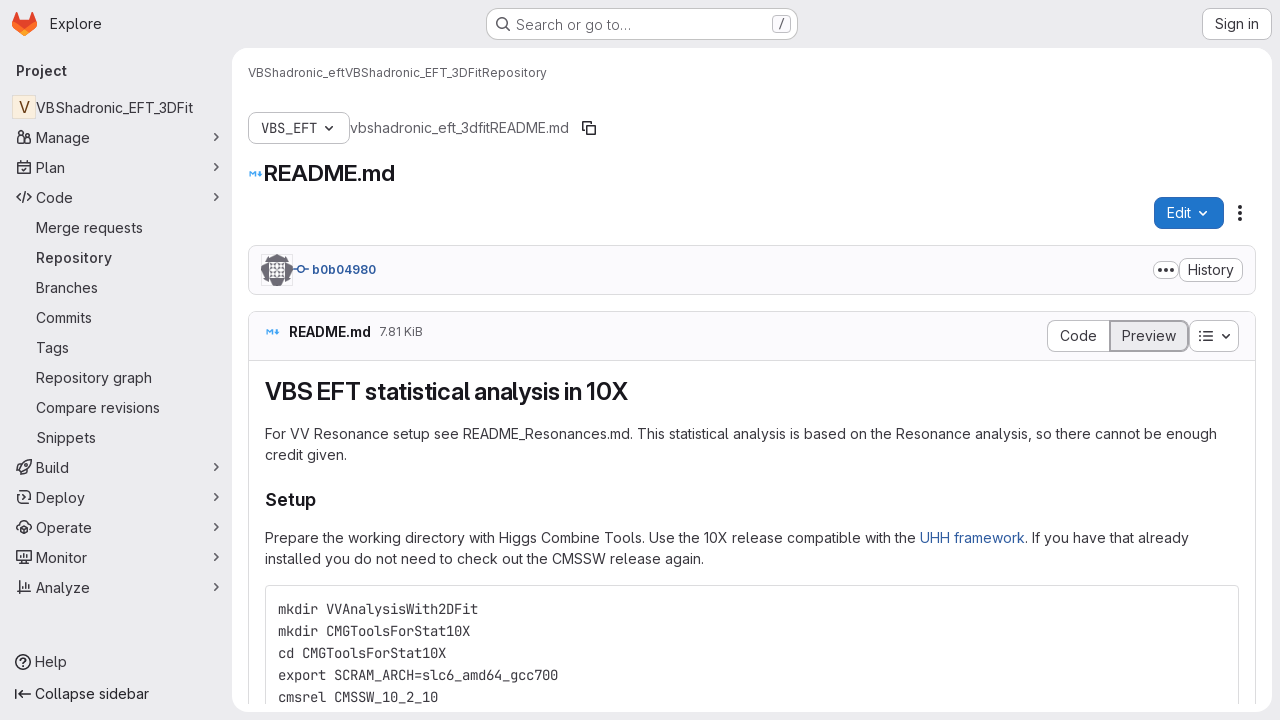

--- FILE ---
content_type: text/javascript; charset=utf-8
request_url: https://gitlab.etp.kit.edu/assets/webpack/pages.projects.blob.show.ba0821e0.chunk.js
body_size: 8818
content:
(this.webpackJsonp=this.webpackJsonp||[]).push([["pages.projects.blob.show","vendors-treeList"],{"/eF7":function(e,t,r){var a=r("omPs"),n=r("LlRA"),o=r("1/+g"),s=r("LK1c"),c=r("qifX"),i=r("iNcF"),u=r("qmgT"),l=r("gO+Z"),p=r("mqi7"),h=r("1sa0"),f=r("5TiC"),d=r("ZB1U"),b=r("aYTY"),g=r("90A/"),m=r("z9/d"),j=r("P/Kr"),y=r("FBB6"),w=r("dOWE"),v=r("XCkn"),k=r("2rze"),O=r("/NDV"),C=r("UwPs"),A={};A["[object Arguments]"]=A["[object Array]"]=A["[object ArrayBuffer]"]=A["[object DataView]"]=A["[object Boolean]"]=A["[object Date]"]=A["[object Float32Array]"]=A["[object Float64Array]"]=A["[object Int8Array]"]=A["[object Int16Array]"]=A["[object Int32Array]"]=A["[object Map]"]=A["[object Number]"]=A["[object Object]"]=A["[object RegExp]"]=A["[object Set]"]=A["[object String]"]=A["[object Symbol]"]=A["[object Uint8Array]"]=A["[object Uint8ClampedArray]"]=A["[object Uint16Array]"]=A["[object Uint32Array]"]=!0,A["[object Error]"]=A["[object Function]"]=A["[object WeakMap]"]=!1,e.exports=function e(t,r,S,P,x,B){var E,D=1&r,T=2&r,I=4&r;if(S&&(E=x?S(t,P,x,B):S(t)),void 0!==E)return E;if(!v(t))return t;var M=j(t);if(M){if(E=b(t),!D)return u(t,E)}else{var R=d(t),U="[object Function]"==R||"[object GeneratorFunction]"==R;if(y(t))return i(t,D);if("[object Object]"==R||"[object Arguments]"==R||U&&!x){if(E=T||U?{}:m(t),!D)return T?p(t,c(E,t)):l(t,s(E,t))}else{if(!A[R])return x?t:{};E=g(t,R,D)}}B||(B=new a);var F=B.get(t);if(F)return F;B.set(t,E),k(t)?t.forEach((function(a){E.add(e(a,r,S,a,t,B))})):w(t)&&t.forEach((function(a,n){E.set(n,e(a,r,S,n,t,B))}));var L=M?void 0:(I?T?f:h:T?C:O)(t);return n(L||t,(function(a,n){L&&(a=t[n=a]),o(E,n,e(a,r,S,n,t,B))})),E}},187:function(e,t,r){r("HVBj"),r("gjpc"),e.exports=r("FqW7")},"2k7G":function(e,t,r){"use strict";r.d(t,"a",(function(){return n})),r.d(t,"b",(function(){return s}));var a=r("n7CP");const n=function(e){a.a.canUseLocalStorage()&&localStorage.setItem("local-storage-alert",JSON.stringify(e))};r("byxs");var o=r("7F3p");const s=async function(){if(a.a.canUseLocalStorage()){const e=localStorage.getItem("local-storage-alert");if(e)try{const{createAlert:t}=await Promise.resolve().then(r.bind(null,"jlnU"));t(JSON.parse(e))}catch(e){o.b(e)}localStorage.removeItem("local-storage-alert")}}},"2rze":function(e,t,r){var a=r("9s1C"),n=r("wJPF"),o=r("Uc6l"),s=o&&o.isSet,c=s?n(s):a;e.exports=c},"6u7c":function(e,t,r){"use strict";var a=r("oy6v"),n=r("BWND"),o=r("4TQg"),s=r("HhbJ"),c=r("aSVa"),i=RegExp.prototype;e.exports=s.correct?function(e){return e.flags}:function(e){return s.correct||!o(i,e)||n(e,"flags")?e.flags:a(c,e)}},"90A/":function(e,t,r){var a=r("TXW/"),n=r("p1dg"),o=r("zPTW"),s=r("VYh0"),c=r("b/GH");e.exports=function(e,t,r){var i=e.constructor;switch(t){case"[object ArrayBuffer]":return a(e);case"[object Boolean]":case"[object Date]":return new i(+e);case"[object DataView]":return n(e,r);case"[object Float32Array]":case"[object Float64Array]":case"[object Int8Array]":case"[object Int16Array]":case"[object Int32Array]":case"[object Uint8Array]":case"[object Uint8ClampedArray]":case"[object Uint16Array]":case"[object Uint32Array]":return c(e,r);case"[object Map]":return new i;case"[object Number]":case"[object String]":return new i(e);case"[object RegExp]":return o(e);case"[object Set]":return new i;case"[object Symbol]":return s(e)}}},"9s1C":function(e,t,r){var a=r("ZB1U"),n=r("QA6A");e.exports=function(e){return n(e)&&"[object Set]"==a(e)}},Am3t:function(e,t,r){var a=r("zx4+"),n=r("etTJ"),o=r("NDsS"),s=Math.ceil,c=Math.max;e.exports=function(e,t,r){t=(r?n(e,t,r):void 0===t)?1:c(o(t),0);var i=null==e?0:e.length;if(!i||t<1)return[];for(var u=0,l=0,p=Array(s(i/t));u<i;)p[l++]=a(e,u,u+=t);return p}},FqW7:function(e,t,r){"use strict";r.r(t);var a=r("ewH8"),n=r("yi8e"),o=r("CbCZ"),s=r("GiFX"),c=r("lRsd"),i=r("cnhR"),u=r("ND+z"),l=r("MA/v"),p=r("/lV4"),h=r("cE/5"),f=r("5v28"),d=r("YiZF"),b=r("gpiL"),g=r("m4yQ"),m=r("PPqY"),j=r("Sfeb"),y=(r("ILhG"),r("Iixh")),w=r("w/32"),v=r("NmEs"),k=r("c0EM"),O=r("b4aW"),C=r("C83f"),A=r("QRtj"),S=r("x5Io"),P=r("htAy"),x=r("BQlt"),B=r("+gZZ"),E=r("h6C7"),D=r.n(E),T=r("f/vg"),I=r.n(T),M=r("2k7G"),R=r("Knu6");a.default.use(n.b),a.default.use(s.a),a.default.use(c.a),a.default.use(R.a,{components:["SourceViewer","Chunk"]});const U=new s.a({defaultClient:Object(f.d)()}),F=document.querySelector("#js-view-blob-app");if(Object(O.a)(),Object(A.a)(),Object(M.b)(),F){const{blobPath:e,projectPath:t,targetBranch:r,originalBranch:n,resourceId:o,userId:s,explainCodeAvailable:c,refType:u,escapedRef:p,canDownloadCode:h,fullName:f,hasRevsFile:b,...g}=F.dataset;U.clients.defaultClient.cache.writeQuery({query:D.a,data:{projectPath:t}}),U.clients.defaultClient.cache.writeQuery({query:I.a,data:{ref:n,escapedRef:p}});const m=Object(P.a)(t,n,f);Object(x.a)(m,{projectPath:t,ref:n,refType:u},U),function(e){const t=document.getElementById("js-last-commit");t&&new a.default({el:t,router:e,apolloProvider:U,render(e){const r=Object(w.b)(t.dataset.historyLink,this.$route.params.path,this.$route.meta.refType||this.$route.query.ref_type);return e(B.a,{props:{currentPath:this.$route.params.path,refType:this.$route.meta.refType||this.$route.query.ref_type,historyUrl:r.href}})}})}(m),Object(S.a)({router:m,isBlobView:!0}),new a.default({el:F,store:Object(y.a)(),router:m,apolloProvider:U,provide:{highlightWorker:new k.a,targetBranch:r,originalBranch:n,resourceId:o,userId:s,explainCodeAvailable:Object(v.H)(c),canDownloadCode:Object(v.H)(h),hasRevsFile:Object(v.H)(b),...Object(i.a)(g)},render:r=>r(j.a,{props:{path:e,projectPath:t,refType:u}})}),Object(l.initAuxiliaryViewer)(),Object(d.a)()}else new l.BlobViewer,Object(d.a)();!function(){const e=document.getElementById("js-fork-info");if(!e)return null;const{projectPath:t,selectedBranch:r,sourceName:n,sourcePath:o,sourceDefaultBranch:s,canSyncBranch:c,aheadComparePath:i,behindComparePath:u,createMrPath:l,viewMrPath:p}=e.dataset;new a.default({el:e,apolloProvider:U,render:e=>e(b.a,{props:{canSyncBranch:Object(v.H)(c),projectPath:t,selectedBranch:r,sourceName:n,sourcePath:o,sourceDefaultBranch:s,aheadComparePath:i,behindComparePath:u,createMrPath:l,viewMrPath:p}})})}();const L=document.querySelector(".js-commit-pipeline-status");L&&new a.default({el:L,components:{CommitPipelineStatus:m.a},render:e=>e("commit-pipeline-status",{props:{endpoint:L.dataset.endpoint}})}),Object(g.default)({el:document.getElementById("js-blob-web-ide-link")}),h.a.fetch();const q=document.getElementById("js-code-navigation");if(q&&!F){const{codeNavigationPath:e,blobPath:t,definitionPathPrefix:a}=q.dataset;r.e("598bd7a3").then(r.bind(null,"uOOt")).then((function(r){return r.default({blobs:[{path:t,codeNavigationPath:e}],definitionPathPrefix:a})}))}const N=document.querySelector(".js-table-contents");N&&new a.default({el:N,render:e=>e(u.a)});const V=document.getElementById("js-commit-history-link");V&&function(e){const{historyLink:t}=e.dataset;new a.default({el:e,router:new c.a({mode:"history"}),render(e){const r=Object(w.b)(t,this.$route.params.path,this.$route.meta.refType||this.$route.query.ref_type);return e(o.a,{attrs:{href:r.href,"data-event-tracking":C.h}},[Object(p.a)("History")])}})}(V)},HhbJ:function(e,t,r){"use strict";var a=r("zYHN"),n=r("QmHw"),o=a.RegExp,s=!n((function(){var e=!0;try{o(".","d")}catch(t){e=!1}var t={},r="",a=e?"dgimsy":"gimsy",n=function(e,a){Object.defineProperty(t,e,{get:function(){return r+=a,!0}})},s={dotAll:"s",global:"g",ignoreCase:"i",multiline:"m",sticky:"y"};for(var c in e&&(s.hasIndices="d"),s)n(c,s[c]);return Object.getOwnPropertyDescriptor(o.prototype,"flags").get.call(t)!==a||r!==a}));e.exports={correct:s}},ILhG:function(e,t,r){"use strict";var a=r("U5ZW");Object(a.a)()},Jh6P:function(e,t,r){"use strict";var a=r("ZfjD"),n=r("r2nc").charAt,o=r("R6g9"),s=r("TxUY"),c=r("+602");a({target:"String",proto:!0,forced:!0},{at:function(e){var t=c(o(this)),r=t.length,a=s(e),i=a>=0?a:r+a;return i<0||i>=r?void 0:n(t,i)}})},LK1c:function(e,t,r){var a=r("xJuT"),n=r("/NDV");e.exports=function(e,t){return e&&a(t,n(t),e)}},NneR:function(e,t,r){"use strict";var a,n=r("PpKG"),o=r("ZfjD"),s=r("zYHN"),c=r("OuD2"),i=r("yg9e"),u=r("QmHw"),l=r("MVcu"),p=r("SIP5"),h=r("pa2W"),f=r("6RY3"),d=r("wZF9"),b=r("adEA"),g=r("H81m"),m=r("70tN"),j=r("Iwu2"),y=r("BWND"),w=r("b05b"),v=r("xEpy"),k=r("ejl/"),O=r("n1Jg"),C=r("6u7c"),A=r("VGRJ"),S=r("0ehE"),P=r("cdtr"),x=r("MOkP"),B=r("iULc"),E=r("M/bE"),D=s.Object,T=s.Array,I=s.Date,M=s.Error,R=s.TypeError,U=s.PerformanceMark,F=c("DOMException"),L=A.Map,q=A.has,N=A.get,V=A.set,z=S.Set,H=S.add,W=S.has,J=c("Object","keys"),Y=i([].push),Q=i((!0).valueOf),$=i(1.1.valueOf),_=i("".valueOf),G=i(I.prototype.getTime),Z=l("structuredClone"),K=function(e){return!u((function(){var t=new s.Set([7]),r=e(t),a=e(D(7));return r===t||!r.has(7)||!d(a)||7!=+a}))&&e},X=function(e,t){return!u((function(){var r=new t,a=e({a:r,b:r});return!(a&&a.a===a.b&&a.a instanceof t&&a.a.stack===r.stack)}))},ee=s.structuredClone,te=n||!X(ee,M)||!X(ee,F)||(a=ee,!!u((function(){var e=a(new s.AggregateError([1],Z,{cause:3}));return"AggregateError"!==e.name||1!==e.errors[0]||e.message!==Z||3!==e.cause}))),re=!ee&&K((function(e){return new U(Z,{detail:e}).detail})),ae=K(ee)||re,ne=function(e){throw new F("Uncloneable type: "+e,"DataCloneError")},oe=function(e,t){throw new F((t||"Cloning")+" of "+e+" cannot be properly polyfilled in this engine","DataCloneError")},se=function(e,t){return ae||oe(t),ae(e)},ce=function(e,t,r){if(q(t,e))return N(t,e);var a,n,o,c,i,u;if("SharedArrayBuffer"===(r||j(e)))a=ae?ae(e):e;else{var l=s.DataView;l||p(e.slice)||oe("ArrayBuffer");try{if(p(e.slice)&&!e.resizable)a=e.slice(0);else{n=e.byteLength,o="maxByteLength"in e?{maxByteLength:e.maxByteLength}:void 0,a=new ArrayBuffer(n,o),c=new l(e),i=new l(a);for(u=0;u<n;u++)i.setUint8(u,c.getUint8(u))}}catch(e){throw new F("ArrayBuffer is detached","DataCloneError")}}return V(t,e,a),a},ie=function(e,t){if(b(e)&&ne("Symbol"),!d(e))return e;if(t){if(q(t,e))return N(t,e)}else t=new L;var r,a,n,o,i,u,l,h,f=j(e);switch(f){case"Array":n=T(k(e));break;case"Object":n={};break;case"Map":n=new L;break;case"Set":n=new z;break;case"RegExp":n=new RegExp(e.source,C(e));break;case"Error":switch(a=e.name){case"AggregateError":n=new(c(a))([]);break;case"EvalError":case"RangeError":case"ReferenceError":case"SuppressedError":case"SyntaxError":case"TypeError":case"URIError":n=new(c(a));break;case"CompileError":case"LinkError":case"RuntimeError":n=new(c("WebAssembly",a));break;default:n=new M}break;case"DOMException":n=new F(e.message,e.name);break;case"ArrayBuffer":case"SharedArrayBuffer":n=ce(e,t,f);break;case"DataView":case"Int8Array":case"Uint8Array":case"Uint8ClampedArray":case"Int16Array":case"Uint16Array":case"Int32Array":case"Uint32Array":case"Float16Array":case"Float32Array":case"Float64Array":case"BigInt64Array":case"BigUint64Array":u="DataView"===f?e.byteLength:e.length,n=function(e,t,r,a,n){var o=s[t];return d(o)||oe(t),new o(ce(e.buffer,n),r,a)}(e,f,e.byteOffset,u,t);break;case"DOMQuad":try{n=new DOMQuad(ie(e.p1,t),ie(e.p2,t),ie(e.p3,t),ie(e.p4,t))}catch(t){n=se(e,f)}break;case"File":if(ae)try{n=ae(e),j(n)!==f&&(n=void 0)}catch(e){}if(!n)try{n=new File([e],e.name,e)}catch(e){}n||oe(f);break;case"FileList":if(o=function(){var e;try{e=new s.DataTransfer}catch(t){try{e=new s.ClipboardEvent("").clipboardData}catch(e){}}return e&&e.items&&e.files?e:null}()){for(i=0,u=k(e);i<u;i++)o.items.add(ie(e[i],t));n=o.files}else n=se(e,f);break;case"ImageData":try{n=new ImageData(ie(e.data,t),e.width,e.height,{colorSpace:e.colorSpace})}catch(t){n=se(e,f)}break;default:if(ae)n=ae(e);else switch(f){case"BigInt":n=D(e.valueOf());break;case"Boolean":n=D(Q(e));break;case"Number":n=D($(e));break;case"String":n=D(_(e));break;case"Date":n=new I(G(e));break;case"Blob":try{n=e.slice(0,e.size,e.type)}catch(e){oe(f)}break;case"DOMPoint":case"DOMPointReadOnly":r=s[f];try{n=r.fromPoint?r.fromPoint(e):new r(e.x,e.y,e.z,e.w)}catch(e){oe(f)}break;case"DOMRect":case"DOMRectReadOnly":r=s[f];try{n=r.fromRect?r.fromRect(e):new r(e.x,e.y,e.width,e.height)}catch(e){oe(f)}break;case"DOMMatrix":case"DOMMatrixReadOnly":r=s[f];try{n=r.fromMatrix?r.fromMatrix(e):new r(e)}catch(e){oe(f)}break;case"AudioData":case"VideoFrame":p(e.clone)||oe(f);try{n=e.clone()}catch(e){ne(f)}break;case"CropTarget":case"CryptoKey":case"FileSystemDirectoryHandle":case"FileSystemFileHandle":case"FileSystemHandle":case"GPUCompilationInfo":case"GPUCompilationMessage":case"ImageBitmap":case"RTCCertificate":case"WebAssembly.Module":oe(f);default:ne(f)}}switch(V(t,e,n),f){case"Array":case"Object":for(l=J(e),i=0,u=k(l);i<u;i++)h=l[i],w(n,h,ie(e[h],t));break;case"Map":e.forEach((function(e,r){V(n,ie(r,t),ie(e,t))}));break;case"Set":e.forEach((function(e){H(n,ie(e,t))}));break;case"Error":v(n,"message",ie(e.message,t)),y(e,"cause")&&v(n,"cause",ie(e.cause,t)),"AggregateError"===a?n.errors=ie(e.errors,t):"SuppressedError"===a&&(n.error=ie(e.error,t),n.suppressed=ie(e.suppressed,t));case"DOMException":B&&v(n,"stack",ie(e.stack,t))}return n},ue=function(e,t){if(!d(e))throw new R("Transfer option cannot be converted to a sequence");var r=[];g(e,(function(e){Y(r,m(e))}));for(var a,n,o,c,i,u=0,l=k(r),f=new z;u<l;){if(a=r[u++],"ArrayBuffer"===(n=j(a))?W(f,a):q(t,a))throw new F("Duplicate transferable","DataCloneError");if("ArrayBuffer"!==n){if(E)c=ee(a,{transfer:[a]});else switch(n){case"ImageBitmap":o=s.OffscreenCanvas,h(o)||oe(n,"Transferring");try{(i=new o(a.width,a.height)).getContext("bitmaprenderer").transferFromImageBitmap(a),c=i.transferToImageBitmap()}catch(e){}break;case"AudioData":case"VideoFrame":p(a.clone)&&p(a.close)||oe(n,"Transferring");try{c=a.clone(),a.close()}catch(e){}break;case"MediaSourceHandle":case"MessagePort":case"MIDIAccess":case"OffscreenCanvas":case"ReadableStream":case"RTCDataChannel":case"TransformStream":case"WebTransportReceiveStream":case"WebTransportSendStream":case"WritableStream":oe(n,"Transferring")}if(void 0===c)throw new F("This object cannot be transferred: "+n,"DataCloneError");V(t,a,c)}else H(f,a)}return f},le=function(e){P(e,(function(e){E?ae(e,{transfer:[e]}):p(e.transfer)?e.transfer():x?x(e):oe("ArrayBuffer","Transferring")}))};o({global:!0,enumerable:!0,sham:!E,forced:te},{structuredClone:function(e){var t,r,a=O(arguments.length,1)>1&&!f(arguments[1])?m(arguments[1]):void 0,n=a?a.transfer:void 0;void 0!==n&&(t=new L,r=ue(n,t));var o=ie(e,t);return r&&le(r),o}})},PPqY:function(e,t,r){"use strict";var a=r("Q33P"),n=r.n(a),o=r("zIFf"),s=r("NnjE"),c=r("99pJ"),i=r.n(c),u=r("jlnU"),l=r("hqF9"),p=r("/lV4"),h=r("iM2x"),f=r("2ibD");class d{constructor(e){this.endpoint=e}fetchData(){return f.a.get(this.endpoint)}}var b={directives:{GlTooltip:o.a},components:{CiIcon:h.a,GlLoadingIcon:s.a},props:{endpoint:{type:String,required:!0}},data:()=>({ciStatus:{},isLoading:!0}),computed:{statusTitle(){return Object(p.j)(Object(p.i)("PipelineStatusTooltip|Pipeline: %{ciStatus}"),{ciStatus:this.ciStatus.text})},hasCiStatus(){return!n()(this.ciStatus)&&!this.isLoading}},mounted(){this.service=new d(this.endpoint),this.initPolling()},beforeDestroy(){this.poll.stop()},methods:{successCallback(e){const{pipelines:t}=e.data;t.length>0?this.ciStatus=t[0].details.status:this.ciStatus={},this.isLoading=!1},errorCallback(){this.ciStatus={text:Object(p.a)("not found"),icon:"status_notfound",group:"notfound"},this.isLoading=!1,Object(u.createAlert)({message:Object(p.a)("Something went wrong on our end")})},initPolling(){var e=this;this.poll=new l.a({resource:this.service,method:"fetchData",successCallback:function(t){return e.successCallback(t)},errorCallback:this.errorCallback}),i.a.hidden()?this.fetchPipelineCommitData():(this.isLoading=!0,this.poll.makeRequest()),i.a.change((function(){i.a.hidden()?e.poll.stop():e.poll.restart()}))},fetchPipelineCommitData(){this.service.fetchData().then(this.successCallback).catch(this.errorCallback)}}},g=r("tBpV"),m=Object(g.a)(b,(function(){var e=this._self._c;return this.isLoading?e("gl-loading-icon",{attrs:{size:"sm",label:this.__("Loading pipeline status")}}):this.hasCiStatus?e("ci-icon",{attrs:{status:this.ciStatus,title:this.statusTitle,"aria-label":this.statusTitle}}):this._e()}),[],!1,null,null,null);t.a=m.exports},Tctl:function(e,t,r){"use strict";var a=r("EmJ/"),n=r.n(a);const o={openButtons:[],forkButtons:[],cancelButtons:[],suggestionSections:[],actionTextPieces:[]};t.a=class{constructor(e){this.elementMap={...o,...e},this.onOpenButtonClick=this.onOpenButtonClick.bind(this),this.onCancelButtonClick=this.onCancelButtonClick.bind(this)}init(){return this.bindEvents(),this}bindEvents(){n()(this.elementMap.openButtons).on("click",this.onOpenButtonClick),n()(this.elementMap.cancelButtons).on("click",this.onCancelButtonClick)}showSuggestionSection(e,t="edit"){n()(this.elementMap.suggestionSections).removeClass("hidden"),n()(this.elementMap.forkButtons).attr("href",e),n()(this.elementMap.actionTextPieces).text(t)}hideSuggestionSection(){n()(this.elementMap.suggestionSections).addClass("hidden")}onOpenButtonClick(e){const t=n()(e.currentTarget).attr("data-fork-path"),r=n()(e.currentTarget).attr("data-action");this.showSuggestionSection(t,r)}onCancelButtonClick(){this.hideSuggestionSection()}destroy(){n()(this.elementMap.openButtons).off("click",this.onOpenButtonClick),n()(this.elementMap.cancelButtons).off("click",this.onCancelButtonClick)}}},VYh0:function(e,t,r){var a=r("aCzx"),n=a?a.prototype:void 0,o=n?n.valueOf:void 0;e.exports=function(e){return o?Object(o.call(e)):{}}},YiZF:function(e,t,r){"use strict";var a=r("Erny"),n=r("C5t3"),o=r("CX32"),s=r("Tctl"),c=r("0hIY");t.a=function(){new c.a,Object(n.c)(),Object(a.a)(o.a),new s.a({openButtons:document.querySelectorAll(".js-edit-blob-link-fork-toggler"),forkButtons:document.querySelectorAll(".js-fork-suggestion-button"),cancelButtons:document.querySelectorAll(".js-cancel-fork-suggestion-button"),suggestionSections:document.querySelectorAll(".js-file-fork-suggestion-section"),actionTextPieces:document.querySelectorAll(".js-file-fork-suggestion-section-action")}).init()}},aSVa:function(e,t,r){"use strict";var a=r("70tN");e.exports=function(){var e=a(this),t="";return e.hasIndices&&(t+="d"),e.global&&(t+="g"),e.ignoreCase&&(t+="i"),e.multiline&&(t+="m"),e.dotAll&&(t+="s"),e.unicode&&(t+="u"),e.unicodeSets&&(t+="v"),e.sticky&&(t+="y"),t}},aYTY:function(e,t){var r=Object.prototype.hasOwnProperty;e.exports=function(e){var t=e.length,a=new e.constructor(t);return t&&"string"==typeof e[0]&&r.call(e,"index")&&(a.index=e.index,a.input=e.input),a}},"as/T":function(e,t,r){"use strict";r.d(t,"a",(function(){return c}));var a=r("NnjE"),n=r("/lV4"),o=r("mbhb");const s=function(e){var t;return null===(t=a.a.props[e])||void 0===t?void 0:t.default},c=function({inline:e=s("inline"),color:t=s("color"),size:r=s("size"),classes:c=[],label:i=Object(n.a)("Loading")}={}){return Object(o.a)(a.a,{class:c,props:{inline:e,color:t,size:r,label:i}})}},"cE/5":function(e,t,r){"use strict";r.d(t,"a",(function(){return l}));r("ZzK0"),r("z6RN"),r("BzOf"),r("UezY"),r("hG7+");var a=r("EmJ/"),n=r.n(a),o=r("jlnU"),s=r("2ibD"),c=r("3twG"),i=r("as/T"),u=r("/lV4");class l{static fetch(){const e=n()(".js-signature-container");if(0===e.length)return Promise.resolve();const t=n()(".js-loading-signature-badge");t.html(Object(i.a)()),t.children().attr("aria-label",Object(u.a)("Loading"));const r=function(){return Object(o.createAlert)({message:Object(u.a)("An error occurred while loading commit signatures")})},a=e.data("signaturesPath");if(!a)return r(),Promise.reject(new Error(Object(u.a)("Missing commit signatures endpoint!")));const l=Object(c.F)(e.serialize());return s.a.get(a,{params:l}).then((function({data:e}){e.signatures.forEach((function(e){t.filter(`[data-commit-sha="${e.commit_sha}"]`).replaceWith(e.html)}))})).catch(r)}}},dOWE:function(e,t,r){var a=r("w9hk"),n=r("wJPF"),o=r("Uc6l"),s=o&&o.isMap,c=s?n(s):a;e.exports=c},"gO+Z":function(e,t,r){var a=r("xJuT"),n=r("7LQ5");e.exports=function(e,t){return a(e,n(e),t)}},hqF9:function(e,t,r){"use strict";r.d(t,"a",(function(){return o}));var a=r("NmEs"),n=r("QwBj");class o{constructor(e={}){this.options=e,this.options.data=e.data||{},this.options.notificationCallback=e.notificationCallback||function(){},this.intervalHeader="POLL-INTERVAL",this.timeoutID=null,this.canPoll=!0}checkConditions(e){var t=this;const r=Object(a.G)(e.headers),o=parseInt(r[this.intervalHeader],10);o>0&&-1!==n.l.indexOf(e.status)&&this.canPoll&&(this.timeoutID&&clearTimeout(this.timeoutID),this.timeoutID=setTimeout((function(){t.makeRequest()}),o)),this.options.successCallback(e)}makeDelayedRequest(e=0){var t=this;this.timeoutID=setTimeout((function(){return t.makeRequest()}),e)}makeRequest(){var e=this;const{resource:t,method:r,data:a,errorCallback:o,notificationCallback:s}=this.options;return s(!0),t[r](a).then((function(t){e.checkConditions(t),s(!1)})).catch((function(e){s(!1),e.status!==n.a&&o(e)}))}stop(){this.canPoll=!1,clearTimeout(this.timeoutID)}enable(e){e&&e.data&&(this.options.data=e.data),this.canPoll=!0,e&&e.response&&this.checkConditions(e.response)}restart(e){this.enable(e),this.makeRequest()}}},iULc:function(e,t,r){"use strict";var a=r("QmHw"),n=r("+UhQ");e.exports=!a((function(){var e=new Error("a");return!("stack"in e)||(Object.defineProperty(e,"stack",n(1,7)),7!==e.stack)}))},l9Jy:function(e,t,r){var a=r("/eF7");e.exports=function(e){return a(e,5)}},mbhb:function(e,t,r){"use strict";r.d(t,"a",(function(){return n}));var a=r("ewH8");const n=function(e,t,r){const n=new a.default({render:a=>a(e,t,r)});n.$mount(),n.$forceUpdate();const o=n.$el.cloneNode(!0);return n.$destroy(),o}},mqi7:function(e,t,r){var a=r("xJuT"),n=r("zOYv");e.exports=function(e,t){return a(e,n(e),t)}},p1dg:function(e,t,r){var a=r("TXW/");e.exports=function(e,t){var r=t?a(e.buffer):e.buffer;return new e.constructor(r,e.byteOffset,e.byteLength)}},qifX:function(e,t,r){var a=r("xJuT"),n=r("UwPs");e.exports=function(e,t){return e&&a(t,n(t),e)}},r2nc:function(e,t,r){"use strict";var a=r("yg9e"),n=r("TxUY"),o=r("+602"),s=r("R6g9"),c=a("".charAt),i=a("".charCodeAt),u=a("".slice),l=function(e){return function(t,r){var a,l,p=o(s(t)),h=n(r),f=p.length;return h<0||h>=f?e?"":void 0:(a=i(p,h))<55296||a>56319||h+1===f||(l=i(p,h+1))<56320||l>57343?e?c(p,h):a:e?u(p,h,h+2):l-56320+(a-55296<<10)+65536}};e.exports={codeAt:l(!1),charAt:l(!0)}},w9hk:function(e,t,r){var a=r("ZB1U"),n=r("QA6A");e.exports=function(e){return n(e)&&"[object Map]"==a(e)}},xRYP:function(e,t,r){e.exports=function(e){"use strict";return function(){return{useNewRenderer:!0,renderer:{heading(...t){return e.marked.Renderer.prototype.heading.call(this,...t).replace(/^<(h\d)/,'<$1 dir="auto"')},list(...t){return e.marked.Renderer.prototype.list.call(this,...t).replace(/^<(ol|ul)/,'<$1 dir="auto"')},paragraph(...t){return e.marked.Renderer.prototype.paragraph.call(this,...t).replace(/^<p/,'<p dir="auto"')}}}}}(r("Idki"))},zPTW:function(e,t){var r=/\w*$/;e.exports=function(e){var t=new e.constructor(e.source,r.exec(e));return t.lastIndex=e.lastIndex,t}}},[[187,"runtime","main","commons-pages.projects-pages.projects.activity-pages.projects.alert_management.details-pages.project-16912510","commons-pages.admin.application_settings-pages.admin.application_settings.appearances.preview_sign_i-f1565176","17193943","commons-pages.groups.packages-pages.groups.registry.repositories-pages.projects.blob.show-pages.proj-5c8a36cb","commons-pages.projects.blob.show-pages.projects.branches.new-pages.projects.commits.show-pages.proje-81161c0b","commons-pages.import.bitbucket_server.new-pages.import.gitea.new-pages.import.gitlab_projects.new-pa-7a549248","dbe6a049","commons-pages.projects.blob.show-pages.projects.show-pages.projects.snippets.edit-pages.projects.sni-42df7d4c","commons-pages.projects.blob.show-pages.projects.show-pages.projects.snippets.show-pages.projects.tre-c684fcf6","commons-pages.projects.blob.edit-pages.projects.blob.new-pages.projects.blob.show-pages.projects.sho-ec79e51c","commons-pages.projects.blob.show-pages.projects.commits.show-pages.projects.show-pages.projects.tree.show","commons-pages.projects.blob.show-pages.projects.show-pages.projects.tree.show-pages.search.show","commons-pages.projects.blame.show-pages.projects.blob.show-pages.projects.show-pages.projects.tree.show","commons-pages.projects.blob.show-pages.projects.show-pages.projects.tree.show","commons-pages.projects.blob.show-pages.projects.tree.show-treeList"]]]);
//# sourceMappingURL=pages.projects.blob.show.ba0821e0.chunk.js.map